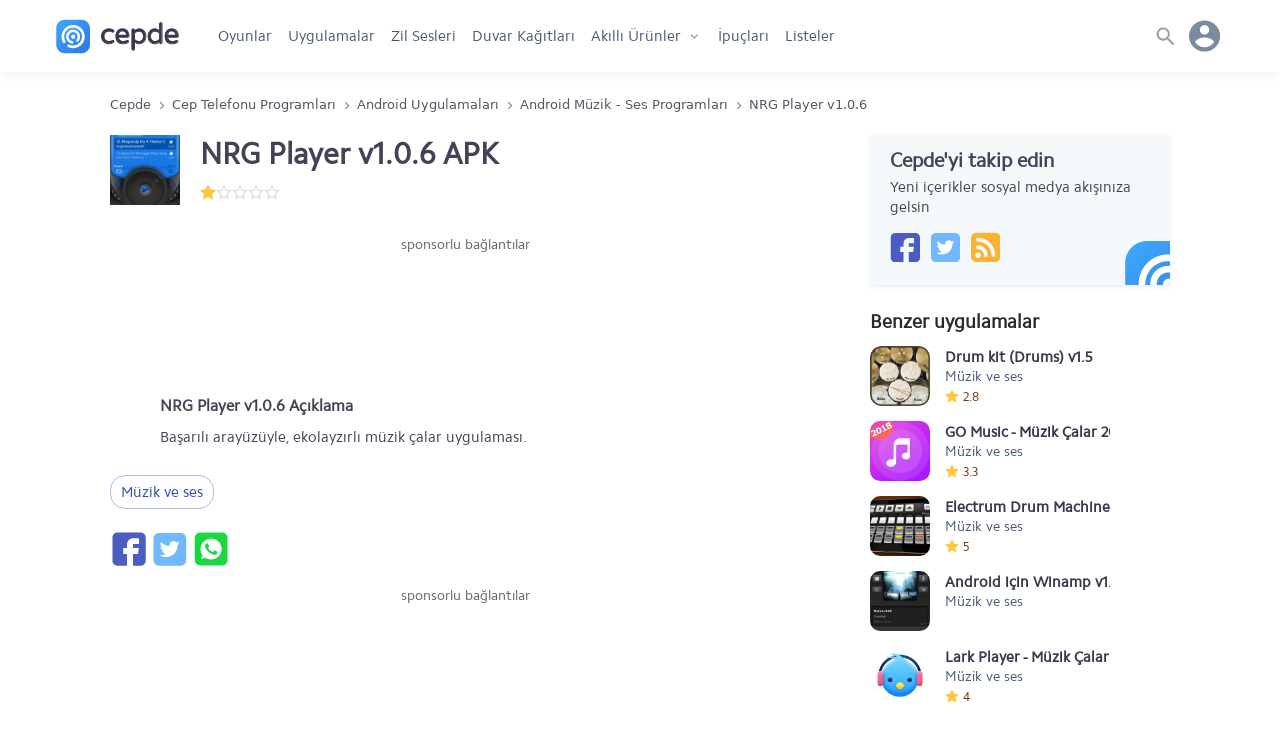

--- FILE ---
content_type: text/html; charset=UTF-8
request_url: https://www.cepde.net/android-muzik-ses-programlari/nrg-player-v1-0-6.html
body_size: 15307
content:
<!doctype html>
<html lang="tr">
<head prefix="og: http://ogp.me/ns#">
<meta charset="UTF-8">
<meta name="viewport" content="width=device-width, initial-scale=1.0"> 
<title>NRG Player v1.0.6 APK indir, Android uygulaması indir</title>
<meta name="description" content="NRG Player v1.0.6 APK, NRG Player v1.0.6 NRG Player v1.0.6 indir, Başarılı arayüzüyle, ekolayzırlı müzik çalar uygulaması." />
<meta name="robots" content="index, max-snippet:-1, max-video-preview:-1, max-image-preview:large" />
<meta name="twitter:site" content="@cepdenet" />
<meta name="google-site-verification" content="mH3Tmw1wDyKTvH8ptT4uJmOUbpmwIoGeQY2PpyjE1YI" />
<meta property="og:type" content="website" />
<meta property="og:site_name" content="Cepde - Mobil Teknoloji Portalı" />
<meta property="og:title" content="NRG Player v1.0.6 APK indir, Android uygulaması indir" />
<meta property="fb:app_id" content="186257104775003" />
<meta property="og:description" content="Başarılı arayüzüyle, ekolayzırlı müzik çalar uygulaması." />
<meta property="og:locale" content="tr_TR" />
<meta property="og:image" content="https://www.cepde.net/sabit/icerik/resimler/2017/nrg-player-v1-0-6.jpg" /><meta property="og:image:width" content="300" /><meta property="og:image:height" content="300" /><meta property="og:image:alt" content="NRG Player v1.0.6 APK indir, Android uygulaması indir" /><meta name="twitter:card" content="summary" />
<meta name="twitter:title" content="NRG Player v1.0.6 APK indir, Android uygulaması indir" />
<meta name="twitter:description" content="Başarılı arayüzüyle, ekolayzırlı müzik çalar uygulaması." />
<meta name="twitter:site" content="@cepdenet" />
<meta name="twitter:image" content="https://www.cepde.net/sabit/icerik/resimler/2017/nrg-player-v1-0-6.jpg" /><link rel="preload" href="//cepdecdn.becdn.net/sabit/svg/sprite.svg" as="image" />
<link rel="dns-prefetch" href="//googleads.g.doubleclick.net">
<link rel="dns-prefetch" href="//pagead2.googlesyndication.com">
<link rel="dns-prefetch" href="//www.googletagservices.com">
<link rel="dns-prefetch" href="//tpc.googlesyndication.com">
<link rel="dns-prefetch" href="//cepdecdn.becdn.net">
<link rel="dns-prefetch" href="//www.gstatic.com">
<link rel="dns-prefetch" href="//www.googletagmanager.com">
<link rel="dns-prefetch" href="//adservice.google.com">
<script src="//www.cepde.net/gorunum/cepde/src/genel.js"></script>
<script type="application/ld+json">{"@context": "http://schema.org","@type": "Organization","url": "https://www.cepde.net","logo": "https://www.cepde.net/gorunum/cepde/resim/cepde-logo-png.png","sameAs": ["https://plus.google.com/+cepdenet","https://www.facebook.com/cepdenet","https://www.twitter.com/cepdenet"]}</script>
<meta property="og:url" content="https://www.cepde.net/android-muzik-ses-programlari/nrg-player-v1-0-6.html" />
<link rel="search" type="application/opensearchdescription+xml" href="https://www.cepde.net/opensearch.xml?locale=tr_TR" title="Cepde">
<link rel="canonical" href="https://www.cepde.net/android-muzik-ses-programlari/nrg-player-v1-0-6.html" /><link rel="shortcut icon" type="image/x-icon" href="https://cepdecdn.becdn.net/sabit/stil/resim/favicon/favicon.ico" />
<link rel="apple-touch-icon" sizes="60x60" href="https://www.cepde.net/sabit/stil/resim/favicon/apple-touch-icon-60x60.png">
<link rel="apple-touch-icon" sizes="76x76" href="https://www.cepde.net/sabit/stil/resim/favicon/apple-touch-icon-76x76.png">
<link rel="apple-touch-icon" sizes="120x120" href="https://www.cepde.net/sabit/stil/resim/favicon/apple-touch-icon-120x120.png">
<link rel="apple-touch-icon" sizes="152x152" href="https://www.cepde.net/sabit/stil/resim/favicon/apple-touch-icon-152x152.png">
<link rel="icon" type="image/png" sizes="32x32" href="https://www.cepde.net/sabit/stil/resim/favicon/favicon-96x96.png">
<link rel="manifest" href="https://www.cepde.net/sabit/stil/resim/favicon/manifest.json">
<link rel="mask-icon" href="https://www.cepde.net/sabit/stil/resim/favicon/safari-pinned-tab.svg" color="#4082e7">
<meta name="theme-color" content="#ffffff">
<link type="text/css" rel="stylesheet" href="https://www.cepde.net/gorunum/cepde/stilv4.css" />
<style>a {text-decoration:none;}.karsilastirilacaklar{display:none;} #beytulnet img {cursor:pointer;}.app-content{display:flex;flex-direction:column;width:100%;height:auto}.side_title{height:auto!important;}@media (max-width:480px){.user_menu{display:none}.app-info{margin-bottom:15px!important}.app-info h1{font-size:20px!important;line-height:22px!important}.app-info .app-rating a{display:none}.comment .avatar{width:30px!important;max-width:30px!important;min-width:30px;height:30px!important;background-size: 230px 330px!important; background-position: 1px -93px!important;}}.melody{float:left;width:98%;height:150px;padding:60px 50px;margin-bottom:25px;position:relative;z-index:2}.melody:before{content:'';width:100%;height:100%;display:block;position:absolute;left:0;top:0;z-index:30;background:url(https://www.cepde.net/gorunum/cepde/resim/melodi4.png) no-repeat;-webkit-background-size:contain;-moz-background-size:contain;-o-background-size:contain;background-size:contain;background-position:center center;opacity:.4}.melody .audiojs .play-pause{position:relative;z-index:31}.app-name{display:flex;flex-direction:column;flex:2;height:auto}.app-info{width:100%;height:auto;margin-bottom:30px;box-shadow:none;padding:0;line-height:inherit;display:flex;flex-direction:row;align-items:center}.app-info figure{height:70px;margin-right:20px}.app-info figure img{width:70px;height:70px}/*.app-info .app-rating{float:left;width:auto;height:20px}*/.app-info .app-rating img{float:left;width:16px;height:16px;margin-top:3px;margin-right:0}.app-info .ratings{float: left; width: 100%; display: flex; flex-direction: row; flex: auto;}.app-info .ratings span {font-weight:bold;color:#585690;margin:0 0 0 15px;line-height:20px;}.description{float:left;width:100%;height:auto;padding:0 50px;margin-bottom:25px}.description h2{font-size:16px!important;;margin-bottom:5px!important;;}.description a{color:#496de4}.description ul{padding:10px 10px 10px 15px}.description ul li {padding-left:25px;}.description ul li:before{content:"• ";color:#eef0f3;margin-right:13px;margin-left:-25px;}.description strong{font-weight:bold}.wallpaper{float:left;width:100%;padding:0 20px;text-align:center;align-items:center}.wallpaper img{width:auto;max-width:100%;height:auto;max-height:375px}.wallpaper-info{text-align:center;width:100%;margin:25px 0;font-size:16px;color:#62779D;line-height:27px;padding:0 20px}.app-content h2,.app-content h3,.comments h3,.app-details h4{float:left;width:100%;font-size:19px;margin-bottom:15px}.hashtag{display:flex;float:left;width:100%;height:auto;color:#767676;margin-bottom:15px;flex-wrap:wrap;}.hashtag a {color:#2c4ab1;border:1px solid #adb9e3;border-radius:15px; padding:3px 10px;margin:0 8px 8px 0;}.old-versions{display:flex;flex-direction:column;width:100%;margin-top:10px;}.old-versions span{float:left;font-size:14px;color:#4f4f67;line-height:23px}.old-versions ul{float:left;list-style:none;max-height:350px;overflow-y:auto;overflow-x:hidden;}.old-versions ul::-webkit-scrollbar-track{background-color:#f1f1f1}.old-versions ul::-webkit-scrollbar{width:5px;background-color:#f1f1f1}.old-versions ul::-webkit-scrollbar-thumb{background-color:#e1e1e1}.old-versions ul li{float:left;height:auto;width:calc(100% + 5px);margin:4px 0 4px 0;}.old-versions ul li span.versiyonne{float:left;color:inherit;font-size:inherit;max-width:100%;width:300px;min-width:200px;padding-right:30px;cursor:pointer;}.old-versions ul li strong{font-size:16px;color:#37375d;font-weight:700}.old-versions h5{font-size:16px;font-weight:700;margin-bottom:5px}.whatsnew{padding-top:15px!important;border-top:1px solid #c9d4e6;margin-bottom:18px}.whatsnew h3{font-size:17px}.pros-and-cons{padding-top:20px!important;border-top:1px solid #c9d4e6;margin-bottom:20px;display:-ms-flexbox;display:flex;-ms-flex:0 1 auto;flex:0 1 auto;-ms-flex-direction:row;flex-direction:row;-ms-flex-wrap:wrap;flex-wrap:wrap}.pros-and-cons .pros,.pros-and-cons .cons{max-width:50%;flex-basis:50%;-ms-flex-preferred-size:50%}.pros-and-cons .pros span,.pros-and-cons .cons span{display:inline-block;margin:0 0 5px;padding-left:40px;position:relative;font-size:17px;font-weight:700}.pros-and-cons .pros span:before{content:'+';background:#d6facf;width:24px;height:24px;line-height:22px;display:block;position:absolute;left:0;text-align:center;font-weight:700;border-radius:20px;color:#22860e}.pros-and-cons .pros p:before{content:"• ";color:#bdefb3;margin-right:22px}.pros-and-cons .cons span:before{content:'-';background:#ff736e;width:24px;line-height:20px;height:24px;font-size:30px;display:block;position:absolute;left:0;text-align:center;font-weight:700;border-radius:20px;color:#860e0e}.pros-and-cons .pros p,.pros-and-cons .cons p{float:left;width:100%;height:auto;line-height:27px;padding-left:8px}.pros-and-cons .cons p:before{content:"• ";color:#ff736e;margin-right:22px}.app-tips{padding-top:20px!important;border-top:1px solid #c9d4e6;margin-bottom:20px;display:-ms-flexbox;display:flex;-ms-flex:0 1 auto;flex:0 1 auto;-ms-flex-direction:row;flex-direction:row;-ms-flex-wrap:wrap;flex-wrap:wrap}.app-tips h3{font-size:18px}.app-tips h3 a,.app-tips .tip a{    display:flex;flex-direction:column;color:inherit;font-size:inherit;color:#15161b;}.app-tips .tip{max-width:100%;flex-basis:100%;-ms-flex-preferred-size:50%;padding:0 15px 0 0px;margin-bottom:10px}.app-tips .tip p{width:100%;height:auto;margin-top:5px;color:#55595f;font-size:95%;line-height:22px;}.comments,.comments form{display:flex;width:100%;max-width:700px;height:auto;flex-direction:column;margin-bottom:25px;float:left;}.comments form{margin-bottom:30px}.degerlendirmeler {width: 100%; height: auto; display: flex; flex-direction:column; flex-wrap: wrap; border-bottom: 1px solid #dbdbef; padding-bottom: 20px; margin: 10px 0 20px; align-content: center; justify-content: center;}.puanlar {width: 100%;display:flex;flex-direction:row;flex-wrap:wrap;align-content:center;justify-content:center;}.puanlar p {width:auto!important;font-size: 40px; height:32px;line-height:32px;font-weight:bold;margin:0 16px 0 0!important;color:#444468;}.puan-verenler {display:flex; font-size: 14px; width: 100%; margin-top: 8px; justify-content: center; align-content: center;}.puanlar .app-rating{width:100px!important;height:32px!important;background-position:0 5px;background-size:20px;}.puanlar span.rated{height:32px!important;background-position:0px 5px;background-size:20px;}.comment{width:100%;height:auto;display:flex;flex-direction:row;flex-wrap:wrap;padding-bottom:13px;border-bottom:1px solid #f5f5f5;margin-bottom:13px}.comment:last-child{border-bottom:none!important;}.comment a{color:inherit}.comment .avatar{flex:1;width:50px;max-width:50px;height:50px;flex:1;background: url(https://cepdecdn.becdn.net/sabit/svg/sprite.svg) no-repeat;background-size:480px 512px;background-position:-32px -130px;}.comment .avatar img{display:inline-block;width:100%;height:100%}.comment .comment-body{max-width:88%;height:auto;flex:0 0 auto;padding-left:15px}.comment .comment-header{width:100%;height:auto}.comment .comment-header strong{color:#6b7786;font-size:20px;float:left;height:20px;line-height:20px;padding:0 7px}.comment .comment-header span.whois{float:left;width:auto;font-size:15px;color:#2a2e34;font-weight:700;height:20px;line-height:20px;margin-right:10px}.comment .comment-header span.comment-date,.comment .comment-header span.which-version{font-size:13px;line-height:20px;color:#6b7786;float:left;height:20px;line-height:22px}.comment .comment-content{float:left;width:100%;height:auto;color:#131a23;padding:10px 0;word-wrap: break-word;}.comment .comment-action{float:left;width:100%;height:auto;line-height:19px;color:#6b7786}.comment .comment-action span{float:left;width:auto;text-transform:uppercase;font-size:13px}.comment .comment-action a{margin-right:10px}.comment .comment-action i{font-size:12px}.commtext{width:100%;min-height:100px;max-height:500px;border:1px solid #f1f1f1;padding:15px;font-size:15px}.comments p{width:100%;margin-bottom:10px}.vote{display:flex;line-height:26px;margin-bottom:10px;flex-wrap:wrap}.vote img{margin-top:3px}.vote span{float:left;margin-right:10px}.begenlink .begendi,.begenlink .begenmedi{color:#496de4;font-weight:700}.reply{float:left;margin-left:10px;margin-right:0!important}.reply-comment{display:block;flex:0;min-width:100%;height:auto;padding:30px 0 0 30px;-margin-bottom:13px}.reply-comment .avatar{float:left;flex:unset!important}.reply-comment .avatar img{display:inline-block;width:100%;height:100%}.reply-comment .comment-body{float:left;max-width:86%;height:auto;flex:unset;padding-left:15px}.reply-comment .comment-header{float:left;width:100%;height:auto}.reply-comment .comment-header strong{color:#6b7786;font-size:20px;float:left;height:20px;line-height:20px;padding:0 7px}.reply-comment .comment-header span.whois{float:left;width:auto;font-size:15px;color:#2a2e34;font-weight:700;height:20px;line-height:20px;margin-right:10px}.reply-comment .comment-header span.comment-date,.reply-comment .comment-header span.which-version{font-size:13px;line-height:20px;color:#6b7786;float:left;height:20px;line-height:22px}.reply-comment .comment-content{float:left;width:100%;height:auto;color:#131a23;padding:10px 0}.reply-comment .comment-action{float:left;width:100%;height:auto;line-height:19px;color:#6b7786}.yorumalinti{display:flex;flex-direction:column;background:#f5f5f5;padding:10px 20px;border-radius:4px;max-width:600px;width:100%;margin-bottom:15px;word-wrap:break-word;}.yorumalinti a{font-size:14px;color:#82838c;width:100%;float:left;text-align:right;}.yorumalinti span{height:20px;line-height:20px;margin-bottom:5px;font-size:inherit;font-weight:700;}.screenshots{float:left;width:100%;height:180px;max-height:180px;margin-bottom:20px;padding-top:10px!important;text-align:center;overflow:auto!important;overflow-x:scroll;overflow-y:hidden!important;white-space:nowrap}.screenshots a{display:inline-block;width:auto;height:auto;max-height:150px;margin-right:15px;margin-bottom:15px}.screenshots a:last-child{margin-right:0}.screenshots .video{float:left;width:240px;height:150px;margin-right:15px}.screenshots img{display:inline;width:auto;height:auto;max-height:150px}.screenshots::-webkit-scrollbar-track{background-color:#e9e9e9}.screenshots::-webkit-scrollbar{height:10px;background-color:#e9e9e9}.screenshots::-webkit-scrollbar-thumb{background-color:#c1c1c1}.youtube-cepde{position:relative;padding-bottom:56.23%;height:100%;overflow:hidden;max-width:100%;background:#000}.youtube-cepde iframe{position:absolute;top:0;left:0;width:100%;height:100%;z-index:100;background:transparent}.youtube-cepde img{bottom:0;display:block;left:0;margin:auto;max-width:240px;width:100%;max-height:180px;position:absolute;right:0;top:0;border:none;cursor:pointer;-webkit-transition:.4s all;-moz-transition:.4s all;transition:.4s all}.youtube-cepde img:hover{-webkit-filter:brightness(75%)}.youtube-cepde .play{height:36px;width:48px;left:41%;top:40%;position:absolute;background:url(https://cepdecdn.becdn.net/sabit/svg/sprite.svg) no-repeat;background-size:500px 386px;background-position:-355px -345px;cursor:pointer}.variations h6{font-family: Rajdhani,sans-serif;color:#495876;font-weight:normal;margin-bottom: 5px;letter-spacing:1px;}.variations {display:flex;flex-direction:row;flex-wrap:nowrap;width:100%;max-width:1060px;margin:0 auto 20px auto;height:71px;overflow:auto!important; overflow-x: scroll; overflow-y: hidden!important; white-space: nowrap;color:#8c8c97;font-size:13px;}.variations::-webkit-scrollbar {display:none;}.variations a {display:flex;flex-direction:row;color:#3a374c;font-size:15px;max-width:100%;width:auto;min-width:200px;cursor:pointer;font-weight:bold;}.variations span {display:inline;}.variations li {list-style:none;display:flex;flex-direction:column;margin-right:15px;width:210px;color:#575769;}.variations li img {margin-right:14px;}.variations strong {width:156px;overflow:hidden;line-height:40px;font-size:15px;}.app-details{display:flex;flex-direction:row;flex-wrap:wrap;width:100%;height:auto;margin-bottom:15px;padding:0 15px;}.app-details a{color:inherit}.app-details p{float:left;height:auto;padding-right:15px;margin:0 0 10px}.app-details .pr20{padding-right:20px}.app-details p span.specdet,.app-details p span.specname{float:left;width:100%;height:auto;max-height:43px;line-height:23px;overflow:hidden;word-wrap:break-word;}.app-details p span.specdet:hover,.app-details p span.specname{overflow:inherit}.app-details p span.specname,.app-details p span.specname{font-size:12px;color:#525a63;line-height:23px;text-transform:uppercase;letter-spacing: -0.06px;}.checkcookie{background:#fff0f0;color:#820f0f;padding:8px 20px 11px;margin-bottom:15px;line-height:21px;}.checkcookie strong {float:left;width:100%;font-weight:bold;margin-bottom:3px;}.checkcookie a {font-weight:bold;color:inherit;}.download-buttons{display: flex;justify-content: center; flex-wrap: wrap;width:100%;height:auto;line-height:60px;letter-spacing:.45px;font-weight:800;font-size:18px;}.download-buttons a{width:100%;height:100%;line-height:40px;color:#fff;display:flex;flex-direction:row}.download-buttons .oncepde2{width:47%;max-width:300px;min-width:250px;height:62px;background:#7795f8;box-shadow:0 4px 6px rgba(50,50,93,.11),0 1px 3px rgba(0,0,0,.08);border-radius:3px;display:flex;flex-direction:row;margin:10px 1.5% 20px;}.download-buttons .oncepde2 a{padding:0 15px}.download-buttons .oncepde2 a::before{content:'';width:28px;height:24px;background:url(https://cepdecdn.becdn.net/sabit/svg/sprite.svg) no-repeat;background-size:320px 270px;background-position:-176px -127px;margin-top:16px}.download-buttons .oncepde2 span{color:#fff;flex:0 0 calc(100% - 39px);width:60%;width:-webkit-calc(100% - 39px);width:-moz-calc(100% - 39px);margin-left:5px}.download-buttons .oncepde2 span span.text{display:flex;width:100%;height:35px;line-height:40px;border-bottom:1px solid #6483e8}.download-buttons .oncepde2 span span strong{font-size:12px;margin-left:7px;line-height:42px;color:#000823}.download-buttons .oncepde2 span span.safe{display:flex;width:100%;font-size:12px;height:20px;color:#d0dafd;font-family:tahoma;font-weight:400;line-height:20px;border-bottom:none}.oncepde2:hover,.fromgoogleplay:hover{transform:translateY(-1px);box-shadow:0 7px 14px rgba(50,50,93,.1),0 3px 6px rgba(0,0,0,.08)}.download-buttons .fromgoogleplay{width:47%;max-width:300px;min-width:250px;height:62px;background-color:#fff;box-shadow:0 4px 6px rgba(50,50,93,.08),0 1px 3px rgba(0,0,0,.05);border-radius:3px;border:1px solid #f9f9f9;margin: 10px 1.5% 20px;}.download-buttons .fromgoogleplay i{width:24px;height:60px;color:#fff;font-size:22px;line-height:60px;flex:1;margin-right:15px}.download-buttons .fromgoogleplay a{color:#5b596f;padding:0 15px}.download-buttons .fromgoogleplay a::before {content:'';width:28px;height:24px; background:url(https://cepdecdn.becdn.net/sabit/svg/sprite.svg) no-repeat;background-size:314px 278px;background-position:-128px -132px;margin-top:16px;}.download-buttons .fromgoogleplay span{flex:0 0 calc(100% - 39px);width:60%;width:-webkit-calc(100% - 39px);width:-moz-calc(100% - 39px);margin-left:5px;}.download-buttons .fromgoogleplay span span.text{display:flex;width:100%;height:35px;line-height:40px}.download-buttons .fromgoogleplay span span.safe{display:flex;width:100%;font-size:12px;height:20px;color:#8a8fa2;font-family:tahoma;font-weight:400;line-height:20px}.download-buttons .early-access{width:47%;max-width:300px;min-width:250px;height:62px;display:flex;flex-direction:row;margin:10px 1.5% 20px;padding:0 12px;}.download-buttons .early-access svg{width:26px;height:42px;stroke-width:1.7px;margin-right:4px;margin-top:4px;color:#8494a9;fill:rgba(27, 46, 75, 0.06);}.download-buttons .early-access span{color:#8494a9;flex:0 0 calc(100% - 39px);width:60%;width:-webkit-calc(100% - 39px);width:-moz-calc(100% - 39px);margin-left:5px}.download-buttons .early-access span span.text{display:flex;width:100%;height:38px;line-height:42px;}.download-buttons .early-access span span.safe{display:flex;width:100%;font-size:11px;height:20px;color:#929dad;font-family:tahoma;font-weight:400;line-height:20px;border-bottom:none}/*.secure_detail{width:100%;height:24px;line-height:24px;color:#6e6c7d;padding-left:15px;display:flex;flex-direction:row;cursor:pointer;}.secure_detail svg{margin-right:10px;}*/.secure_box {display:flex;flex-direction:column;width:100%;font-size:14px;line-height:20px;box-shadow:0 0 0 1px rgb(30 50 166 / 7%);color:#454c5e;padding:10px;border-radius:4px;margin-bottom:5px;}.secure_box p{display:flex;flex-direction:column;width:100%!important;margin-bottom:5px;line-height:20px;word-wrap:break-word;margin:10px 0 0 0;}.secure_box strong{width:100%;font-weight:bold;line-height:20px;margin-bottom:2px;}.secure_box p span {width:100%;height:auto;line-height:20px;}.secure_title {display:block; width:100%;color:#4b586e;font-weight:bold;font-size:12px;margin-bottom: 2px;}.versiyonne{position:relative;}.versiyon_detay{float:left;max-width:100%;font-size:14px!important;display:inline-flex;flex-direction:column;width:calc(100% - 27px);height:auto;margin:10px 0 10px 15px;color:#435672;background:#f8fbff;border:1px solid #f3f6f9;border-radius:3px;box-shadow:0px 4px 6px rgba(155, 155, 188, 0.11), 0 1px 3px rgba(120, 121, 126, 0.07);padding:10px 10px 13px 10px;}.versiyon_detay p{width:100%!important;float:left;height:20px;line-height:20px;margin-bottom:5px;}.versiyon_detay span {font-weight:bold;line-height:20px;margin-right:5px;}.versiyon_detay a.kucuk_indir{font-weight:bold;justify-content:center;width:100px!important;max-width: 100px;min-width:100px;height:30px;line-height:30px;background:#7795f8;color:#fff!important;padding:0;box-shadow: 0 4px 6px rgba(50,50,93,.11), 0 1px 3px rgba(0,0,0,.08);border-radius: 3px;display: flex;flex-direction: row;margin:0;}.versiyon_notlari{background:#fff;border:1px solid #f3f6f9;     font-size:13px;padding:7px 10px;border-radius:3px;line-height:20px;}.hide{float:right!important;font-size:13px!important;color:#acb7c7!important;width:auto;height:auto;cursor:pointer;font-weight:normal!important} span.hide{line-height:30px!important;} .output_version{display:flex;flex-direction:row;max-width:300px;justify-content:space-between;margin:10px 0 0 0;}.versiyonne:after{display: block; position: absolute; right:12px; top:31%; content: ''; background: url(https://cepdecdn.becdn.net/sabit/svg/sprite.svg) no-repeat; background-size: 240px 341px; background-position:-66px -140px; width: 14px; height: 11px; transition: all .2s ease;}.versiyonne.acik_box:after{transform: rotate(180deg)!important;}.advertisement{float:left;width:100%;height:310px;margin:0 0 20px;text-align:center}.advertisement .sponsors{float:left;width:100%;height:20px;line-height:20px;margin-bottom:10px;font-size:14px;color:#656565}.advertisement img{display:inline-block;width:336px;height:280px}.advertisement.mobileads {height:138px;}#ylink{text-align:center;}.tamambilgi{height:auto;line-height:24px;padding-left:30px;position:relative; margin-bottom:20px;}.tamambilgi::before{content:'';width:20px;height:24px;background: url(https://cepdecdn.becdn.net/sabit/svg/sprite.svg) no-repeat;background-size:368px 420px;background-position:-141px -164px;position:absolute;left:0;}.sorunvar{margin-bottom:20px;background:#ea6060;padding:6px 14px;color:white;border-radius:3px;}@media only screen and (max-width:959px){.mobiled{display:flex;}.desktop{display:none}.screenshots{background:#f1f1f1;background-color:#fafafa;-webkit-box-shadow:inset 0 0 15px #efefef;-moz-box-shadow:inset 0 0 15px #efefef;box-shadow:inset 0 0 15px #efefef}}@media only screen and (min-width:960px){.mobiled{display:none}.desktop{display:flex;}}@media only screen and (max-width: 640px){.ratings{width:100%;display:flex;flex-direction:column!important;}.ratings span{margin:3px 0 0 0!important;height:auto!important;}.ratings span.rated-result{margin:0!important;height:22px!important;}.app-name h1{margin-bottom:4px;}.app-rating{width:auto!important;}.app-details p{width:50%;}.advertisement.mobileads {min-height:355px!important;height:355px!important;max-height:355px!important;}}@media only screen and (min-width: 641px){.app-details p{width:25%;}}@media only screen and (min-width: 481px){/*.download-buttons{width:47%;margin:10px 1.5% 20px;}*/} .acilirmenu.menuacik,body.menuacik, body.searchbar_open {height:100vh!important;}
.follow-us{width:100%;max-width:300px;height:auto;background:#F6F9FC;box-shadow:0 4px 6px rgba(155, 169, 220, 0.11), 0 1px 3px rgba(155, 169, 220, 0.11);border-radius:3px;display:flex;flex-direction:column;margin:0 auto 20px;padding:15px 20px 23px 20px;position:relative;overflow:hidden}.follow-us .svg_rozet{position:absolute;background:url(https://cepdecdn.becdn.net/sabit/svg/sprite.svg) no-repeat;background-size:340px 340px; background-position:-36px -194px;width:30%;height:54px;right:-14%;bottom:0;}.follow-us span{float:left;width:100%;line-height:20px;font-family:Cphregular,sans-serif;font-weight:400}.follow-us span.do{height:20px;font-size:20px;font-weight:700;margin-bottom:7px}.follow-us .cepde-social{width:100%;height:30px;margin-top:15px;display:flex;flex-direction:row}.follow-us .social-icons{width:30px;height:30px;margin-right:10px;}.follow-us .cepde-social a {background:url(https://cepdecdn.becdn.net/sabit/svg/sprite.svg) no-repeat; background-size: 324px 308px;}.follow-us .cepde-social a.facebook{background-position:-42px -274px;}.follow-us .cepde-social a.twitter{background-position:-76px -274px;}.follow-us .cepde-social a.instagram{background-position:-110px -274px;}.follow-us .cepde-social a.rss{background-position:-144px -274px;}
.popular-compares {/*width:30%;min-width:300px;*/margin-right:3%;margin-bottom:26px;background:#fff;box-shadow:0px 4px 6px rgba(50,50,93,.11), 0 1px 3px rgba(0,0,0,.08);border:1px solid rgba(50, 50, 93, 0.07);border-radius:4px;display:flex;flex-direction:column;position:relative;text-align:center;}.popular-compares a {color:inherit;}.popular-compares .images {height:125px;margin-top:10px;display:flex;flex-direction:row;}.popular-compares .images .vs {color:#757579;width:1px;display:flex;align-items:center;justify-content:center;font-family:Rajdhani,arial,sans-serif;font-size:20px;}.popular-compares .images img {display:inline;width:auto;height:110px;position:relative;margin:0 auto;}.popular-compares.two .i1,.popular-compares.two .i2,.popular-compares.two .i3 {width:50%;text-align:center;}.popular-compares.trio .i1,.popular-compares.trio .i2,.popular-compares.trio .i3 {width:33.3%;text-align:center;}.popular-compares .names {height:60px;display:flex;flex-direction:row;align-items:center;color:inherit;background:#f6f9fc;line-height:20px;}.popular-compares.two .names span {width:50%;padding:0 10px;}.popular-compares.trio .names span {width:33.3%;height:60px;padding:0 5px;display:flex;text-align:center;justify-content:center;line-height:20px;align-items:center;}.searchbutton{width:auto!important;float: right;position:absolute;z-index:5;content:'';right:9px;border-radius:50px;top:7px;}.searchbutton button {width:36px;height:36px;background-color:#dee3e8!important;background: url(https://cepdecdn.becdn.net/sabit/svg/sprite.svg) no-repeat; background-size:300px 400px; background-position:3px -189px;float:right;content:'';display:inline-block;border:none;padding:0!important;border-radius:50px;cursor:pointer;}@media only screen and (min-width: 1001px) {nav.anamenu ul li.gotohome{display:none;}}.howtoinstall{background:#f1f1f1;padding:10px 15px 13px 15px; font-size:14px;margin-bottom:20px;border-radius:5px;line-height:24px;}.howtoinstall h3,.howtoinstall h4{font-size:15px;margin:0 0 5px 0;}.howtoinstall a {color:#4e68bd;font-weight:bold;}.srcsiz.lazyload,.srcsiz.lazyloading {opacity: 0;}.srcsiz.lazyloaded {opacity: 1;transition: opacity 300ms;}
.ekim29{width: 100%;display: block;height: 47px;background: url(https://www.cepde.net/sabit/stil/resim/ozel/29-ekim-yuzuncu-yilll.webp) no-repeat;background-position: 103%;background-size: auto 47px;}.nisan23{width: 100%;display: block;height: 47px;background: url(https://cepdecdn.becdn.net/sabit/stil/resim/ozel/23nisan.jpg) no-repeat;background-position: 17%;background-size: auto 47px;}.mayis19{width: 100%;display: block;height: 47px;background: url(https://cepdecdn.becdn.net/sabit/stil/resim/ozel/19mayis.png) no-repeat;background-position: 50%;background-size: auto 47px;}@media only screen and (max-width: 479px) {.ekim29{height:34px;background-position: 22%;background-size: auto 34px;}.nisan23{height:40px;background-position: 15%;background-size: auto 40px;}.mayis19{height:46px;background-position:38%;background-size: auto 46px;}}.kasim10{width: 100%;display: block;height: 47px;background: url(https://cepdecdn.becdn.net/sabit/stil/resim/ozel/10-kasim-izindeyiz.png) no-repeat;background-position: 25%;background-size: auto 47px;}.app-rating{display:flex;height:20px!important;line-height:30px;align-items:center; font-size:14px;font-weight: 500;color:#773b0c;}header.globalnav{box-shadow:0 5px 10px -2px rgba(0,0,0,0.05)!important;}
span.app-rated{display:inline-block;width:18px;height:22px!important;background-size:14px;background-image: url("data:image/svg+xml,%3Csvg xmlns='http://www.w3.org/2000/svg' width='16' height='16' viewBox='0 0 16 16' fill='%23FDC83F'%3E%3Cpath d='M8,0.4l2.4,5L16,6.2l-4,3.9l1,5.5L8,13l-4.9,2.6l1-5.5L0,6.2l5.6-0.8L8,0.4z'/%3E%3C/svg%3E%0A");background-repeat:no-repeat;background-position:0 3px;margin:0!important;}
.app-rating-result{width:80px!important;height:22px!important;background-image: url("data:image/svg+xml,%3Csvg xmlns='http://www.w3.org/2000/svg' width='16' height='16' viewBox='0 0 24 24' style='fill: %23e0dfdd;'%3E%3Cpath d='M12 5.173l2.335 4.817 5.305.732-3.861 3.71.942 5.27-4.721-2.524-4.721 2.525.942-5.27-3.861-3.71 5.305-.733 2.335-4.817zm0-4.586l-3.668 7.568-8.332 1.151 6.064 5.828-1.48 8.279 7.416-3.967 7.416 3.966-1.48-8.279 6.064-5.827-8.332-1.15-3.668-7.569z'/%3E%3C/svg%3E");background-repeat:repeat-x;background-position:0 2px;}
.rated-result{display:inline-block;height:22px!important;background-image: url("data:image/svg+xml,%3Csvg xmlns='http://www.w3.org/2000/svg' width='16' height='16' viewBox='0 0 16 16' fill='%23FDC83F'%3E%3Cpath d='M8,0.4l2.4,5L16,6.2l-4,3.9l1,5.5L8,13l-4.9,2.6l1-5.5L0,6.2l5.6-0.8L8,0.4z'/%3E%3C/svg%3E%0A");background-repeat:repeat-x;background-position:0 2px;margin:0!important;}
@media only screen and (max-width: 479px) {.kasim10{height:34px;background-position: 27%;background-size: auto 34px;}} section.new_tips a,section.new_reviews a {overflow:hidden;}.wallpaper_preview img {float:left;min-height:100%;margin-left:-12%;}.wallpaper_preview {overflow:hidden;}
.device-cart{display: flex; flex-direction: row; width: 100%; max-width: 300px; height: 80px;margin-bottom:25px;}.device-cart a {display:flex;width:100%;color:inherit;}.device-thumb {flex:0 0 60px; -webkit-flex:0 0 60px; max-width: 80px;margin-right: 13px;}.device-thumb img {width: auto; max-width: 80px; height: auto; max-height: 80px; display: inline;}.device-info {flex:2;min-width:125px;display: flex; flex-direction: column;justify-content:center;}.device-info h4{font-size: 15px; height: 25px; line-height: 25px; font-family: Cphregular,arial,sans-serif; margin-bottom: 10px;}.device-info span {height: 20px; line-height: 20px; font-family: Cphregular,arial,sans-serif; margin-bottom: 5px; font-size: 13px; color: #6b7c93;}.appcard {width: 100%; max-width: 300px; height: auto; box-shadow: 0 4px 6px rgba(50,50,93,.11), 0 1px 3px rgba(0,0,0,.08); border-radius: 3px; display: flex; flex-direction: column; margin: 0 auto 20px; padding: 15px 20px 23px 20px;}.appcard a {width:100%;height:100%; display:flex;flex-direction:column;}
.appcard.red {background:#FF4B55;color:#fff}.red a {color:#fff}
.appcard .card-title{display:flex;flex-direction:row;min-height:32px;height:auto;line-height:35px;font-size: 20px;font-weight: 700;margin-bottom:7px;}
.appcard .card-text {float:left;width:100%;line-height:20px; color:#ffeded;font-family:Cphregular,sans-serif;font-weight:400;}
.popular {width: 240px!important; min-width: 210px; display: flex; flex-direction: row; padding: 0!important; margin-right: 25px!important;}.popular a {width:100%;}.popular-apps {float: left; display: flex; flex-direction: row; min-width: 74px; width: 74px; height: 120px; margin: 0px 14px 0 0; overflow: hidden;}.popular-apps a {display: flex; color: inherit; flex-direction: column; width: 100%;}.popular-apps .namecat {display: flex; flex-direction: column; flex: auto; width: 100%; white-space: nowrap; text-overflow: ellipsis;}.popular-apps p.cat {color: #7b8eb0; font-size: 13px; line-height: 22px; font-weight: 400; float: left; width: 100%; height: auto; text-overflow: ellipsis;}.popular-apps span.name {color: #3a374c; font-size: 14px; width: 100%; display: flex; line-height: 18px; font-weight: normal; white-space: nowrap; text-overflow: ellipsis; overflow: hidden; font-family: Cphregular!important; max-height: 44px; white-space: break-spaces; padding: 7px 0px 0 0;}.popular-apps img {flex: 0 0 50px; -webkit-flex: 0 0 68px; width: 68px; height: 68px; border-radius: 10px;}.popular-apps-box {display: flex; flex-direction: row; width: 100%; height: 70px; overflow-x: auto; overflow-y: hidden!important; white-space: nowrap; padding: 0!important;scrollbar-width:none;}.popular-apps-container {float:left;width:100%;height:auto;margin-bottom:10px;}.popular-apps-box::-webkit-scrollbar-track{background-color:#f6f9fc}.popular-apps-box::-webkit-scrollbar{display:none;}
.slider {display: flex; flex-direction: column; width: 100%!important;overflow-y:hidden;overflow-x:hidden;scroll-behavior: smooth;white-space: nowrap; scrollbar-width: none;-ms-overflow-style: none;}.slider::-webkit-scrollbar {display: none;}.slider .sapps {width: 240px!important; min-width: 210px; display: flex; flex-direction: row; padding: 0!important; margin-right: 25px!important;}
.download-detail .slider { flex-direction:row!important;overflow-x:auto!important;}
@media only screen and (max-width: 959px) { 
.slider {flex-direction:row;overflow-x:auto;margin-bottom:10px;}
}
.bayrak{display: flex; width: 70px; align-items: center;}.deprem{display: flex; width: calc(100% - 70px); height: 100%; color: #fff; font-size: 18px; font-weight: 900; align-items: flex-start; flex-direction: column; justify-content: center;}.deprem span{font-size: 13px; font-weight: normal; height: 18px; line-height: 18px;}.bayrak svg {width:70px;height: 70px;}.st0{fill:#f31111;}.st1{fill:#ffffff;} a.deprem-uygulamalari{display:flex;flex-direction:row; width:100%;height:100px;background:#f31111;margin-bottom: 20px;border-radius: 4px;}
.the-best-racing-card {background-color: #110a23!important; box-shadow: 0 4px 6px rgba(155, 169, 220, 0.11), 0 1px 3px rgba(155, 169, 220, 0.11); border-radius: 3px; display: flex; flex-direction: column; background: url(https://cepdecdn.becdn.net/gorunum/cepde/resim/banner/en-iyi-yaris-oyunlari.webp) no-repeat; background-size: 300px 100px; background-position: center right; width: 100%; height: 100px; margin: 0 auto 20px; padding: 0 20px; justify-content: center;}
.the-best-racing-card span {width: 120px; line-height: 22px; height: auto; font-size: 20px; font-weight: 700; color: white;}
</style>



<script async src="https://www.googletagmanager.com/gtag/js?id=G-QTS4B7206G"></script>
<script>
  window.dataLayer = window.dataLayer || [];
  function gtag(){dataLayer.push(arguments);}
  gtag('js', new Date());
  gtag('config', 'G-QTS4B7206G');
</script>
</head><body><header class="globalnav"><div class="head-wrapper">
<div class="menuyuac"><span></span></div>
<a href="https://www.cepde.net" title="Cepde" class="logo"></a>
<nav class="anamenu acilirmenu fiksle">
<ul>
	<li class="gotohome"><a href="https://www.cepde.net" title="Cepde anasayfa">Anasayfa</a></li>
			<li><a href="https://www.cepde.net/android-oyunlar/" title="Android oyun">Oyunlar</a></li>
	<li><a href="https://www.cepde.net/android-programlari/" title="Android uygulamaları">Uygulamalar</a></li>
	<li><a href="https://www.cepde.net/zil-sesleri/" title="Zil sesleri">Zil Sesleri</a></li>
			<li><a href="https://www.cepde.net/duvar-kagitlari/" title="Duvar kağıtları">Duvar Kağıtları</a></li>
		  	<li class="productmenu"><a href="https://www.cepde.net/urunler/" title="Akıllı Ürünler" class="oki">Akıllı Ürünler</a><ul class="navs">
      <li><a href="https://www.cepde.net/cep-telefonlari/" title="Akıllı telefonları">Akıllı telefonlar</a></li>
      <li><a href="https://www.cepde.net/karsilastir/" title="Telefon karşılaştırma">Karşılaştırma</a></li>
	  <li><a href="https://www.cepde.net/urun-incelemeleri/" title="İncelemeler">İncelemeler</a></li>
	  <li><a href="https://www.cepde.net/akilli-saatler/" title="Akıllı saatler">Akıllı saatler</a></li>
	  <li><a href="https://www.cepde.net/tabletler/" title="Tabletler">Tabletler</a></li>
    </ul></li>
	<li><a href="https://www.cepde.net/ipuclari/" title="İpuçları">İpuçları</a></li>
	<li><a href="https://www.cepde.net/listeler/" title="Android oyun ve uygulama listeleri">Listeler</a></li>
</ul>
</nav>
<div class="usermenu">

<span class="user-avatar"><span class="noavatar"></span></span>
<div class="userlinks"><ul>
<li><a rel="nofollow" href="https://www.cepde.net/giris/" title="Üye girişi yapın" class="login">Giriş yap</a></li>
<li><a href="https://www.cepde.net/kayit/" title="Kayıt ol" class="register">Kayıt ol</a></li>
<li><a href="https://www.cepde.net/ekle/" rel="nofollow" title="İçerik ekle" class="add-content">İçerik ekle</a></li>
 </ul></div>
</div>

<div class="search"><div class="searchTrigger"><span></span></div>
<div class="searchbar">
<div class="searchwrap"><div class="searchform">
    <form action="non-empty" id="ilk-form" method="post" onsubmit="ara('https://www.cepde.net',this.id);return false;">
        <input type="text" id="ara2" class="cleaner" placeholder="Arama kelimenizi yazın" required>
		<span class="searchbutton"><button id="aramayap" name="Text1" type="submit"></button></span>
<div class="where-to">Şurada aranacak: <input type="hidden" value="site" id="ne" />
<div class="search-select">
	<select name="arama" id="arama" >
		<option value="a1">Tüm sitede</option>
		<option value="a2">Oyun/uygulama</option>
		<option value="a3">Duvar kağıdı</option>
		<option value="a4">Cep telefonu</option>
		<option value="a5">Tablet</option>
        <option value="a9">İncelemeler</option>
		<option value="a6">İpucu</option>
		<option value="a7">Liste</option>
		<option value="a8">Geliştirici</option>
	</select>
</div></div></form></div></div>
<div class="quicklinks">
<ul>
<li class="searchpop">Geliştiriciler</li>
<li><a href="https://www.cepde.net/gelistiriciler/gameloft/" title="Gameloft oyunları">Gameloft</a></li>
<li><a href="https://www.cepde.net/gelistiriciler/konami/" title="Konami oyunları">KONAMI</a></li>
<li><a href="https://www.cepde.net/gelistiriciler/riot-games/" title="Riot Games oyunları">Riot Games</a></li>
<li><a href="https://www.cepde.net/gelistiriciler/zuuks-games/" title="Zuuks Games oyunları">Zuuks Games</a></li>
<li><a href="https://www.cepde.net/gelistiriciler/electronic-arts/" title="Electronic Arts oyunları">Electronic Arts</a></li>
<li><a href="https://www.cepde.net/gelistiriciler/google/" title="Google uygulamaları">Google</a></li>
<li><a href="https://www.cepde.net/gelistiriciler/facebook/" title="Facebook uygulamaları">Facebook</a></li>
<li><a href="https://www.cepde.net/gelistiriciler/warner-bros-international-enterprises/" title="Warner Bros oyunları">Warner Bros</a></li>

</ul>
<ul>
<li class="searchpop">Popüler içerikler</li>
<li><a href="https://www.cepde.net/android-macera-oyunlari/minecraft-apk.html" title="Minecraft apk">Minecraft APK</a></li>
<li><a href="https://www.cepde.net/android-spor-oyunlari/football-manager-apk.html" title="Football Manager 2023 APK">FM 2023 APK</a></li>
<li><a href="https://www.cepde.net/android-simulasyon-oyunlari/truck-simulator-ultimate-apk-indir.html" title="Truck Simulator Ultimate APK">Truck Simulator Ultimate APK</a></li>
<li><a href="https://www.cepde.net/android-savas-ve-strateji-oyunlari/league-of-legends-wild-rift-apk.html" title="League of Legends Wild Rift apk">LoL Wild Rift APK</a></li>
<li><a href="https://www.cepde.net/android-simulasyon-oyunlari/farming-simulator-20-apk.html" title="Farming simulator 20 apk">Farming Simulator 20 APK</a></li>
<li><a href="https://www.cepde.net/android-aksiyon-oyunlari/call-of-duty-mobile-apk.html" title="Call of Duty: Mobile apk">Call of Duty Mobile APK</a></li>
<li><a href="https://www.cepde.net/android-aksiyon-oyunlari/pubg-mobile-apk.html" title="Pubg mobile apk">PUBG Mobile APK</a></li>
<li><a href="https://www.cepde.net/android-aksiyon-oyunlari/brawl-stars.html" title="Brawl Stars indir">Brawl Stars APK</a></li>
</ul></div>
</div>
</div>
</div></header>
<div class="split">
 <ul class="breadcrumb" itemscope itemtype="http://schema.org/BreadcrumbList"><li itemprop="itemListElement" itemscope itemtype="http://schema.org/ListItem"><a itemprop="item" href="https://www.cepde.net"><span itemprop="name">Cepde</span></a><meta itemprop="position" content="1" /></li><li itemprop="itemListElement" itemscope itemtype="http://schema.org/ListItem"><a itemprop="item" href="https://www.cepde.net/cep-telefonu-programlari/"><span itemprop="name">Cep Telefonu Programları</span></a> <meta itemprop="position" content="2" /></li><li itemprop="itemListElement" itemscope itemtype="http://schema.org/ListItem"><a itemprop="item" href="https://www.cepde.net/android-programlari/"><span itemprop="name">Android Uygulamaları</span></a> <meta itemprop="position" content="3" /></li><li itemprop="itemListElement" itemscope itemtype="http://schema.org/ListItem"><a itemprop="item" href="https://www.cepde.net/android-muzik-ses-programlari/"><span itemprop="name">Android Müzik - Ses Programları</a></span><meta itemprop="position" content="4" /></li><!-- cepde --> <li itemprop="itemListElement" itemscope itemtype="http://schema.org/ListItem"><span itemtype="http://schema.org/Thing" itemprop="item"><span itemprop="name">NRG Player v1.0.6</span></span><meta itemprop="position" content="5" /></li></ul>
<main class="page-app">
<article class="app-content">
<header class="app-info">
<figure><img class="lazyload srcsiz" data-src="https://www.cepde.net/caches/hyuz/cmVzaW1sZXIvMjAxNy9ucmctcGxheWVyLXYxLTAtNg==.jpg" alt="NRG Player v1.0.6 ikon" width="70" height="70" /></figure><div class="app-name">
<h1>NRG Player v1.0.6 APK</h1>
<div class="ratings"><div class="app-rating-result" title="Derecelendirme ortalaması: 1 yıldız. (1 kullanıcı) ">
<span class="rated-result" style="width:20%;"></span></div></div></div>
</header>
<div class="advertisement mobileads"><span class="sponsors">sponsorlu bağlantılar</span>
<ins class="adsbygoogle"
     style="display:inline-block;width:320px;height:100px"
     data-ad-client="ca-pub-9900518273151101"
     data-ad-slot="5503052378"></ins>
<script>
(adsbygoogle = window.adsbygoogle || []).push({});
</script></div>
<section class="description">
<h2>NRG Player v1.0.6 Açıklama</h2>Başarılı arayüzüyle, ekolayzırlı müzik çalar uygulaması.</section>
<div class="hashtag"><a href="https://www.cepde.net/android-muzik-ses-programlari/" title="Android Müzik - Ses Programları">Müzik ve ses</a></div>



<div class="social-share"><div class="icons"><a class="social feys" href="https://www.facebook.com/sharer/sharer.php?u=https://www.cepde.net/android-muzik-ses-programlari/nrg-player-v1-0-6.html" title="Facebook'ta paylaş"></a><a class="social twit" href="http://twitter.com/share?text=NRG Player v1.0.6 APK indir, Android uygulaması indir&url=https://www.cepde.net/android-muzik-ses-programlari/nrg-player-v1-0-6.html" title="Twitter'da paylaş"></a><a rel="nofollow" class="social whatsapp" title="WhatsApp'ta mesaj olarak gönder" href="whatsapp://send?text=https://www.cepde.net/android-muzik-ses-programlari/nrg-player-v1-0-6.html NRG Player v1.0.6" data-action="share/whatsapp/share"></a></div><div class="totalshare" data-service="share_count"> <div class="count"></div></div></div>


<div class="advertisement"><span class="sponsors">sponsorlu bağlantılar</span><style>
.cd-kl-buyuk-1-duyarl { width: 300px; height: 250px; }
@media(max-width: 339px) { .cd-kl-buyuk-1-duyarl { width: 300px; height: 250px; } }
@media(min-width: 340px) { .cd-kl-buyuk-1-duyarl { width: 336px; height: 280px; } }
</style>
<!-- CD-KL-buyuk-1-duyarlı -->
<ins class="adsbygoogle cd-kl-buyuk-1-duyarl"
     style="display:inline-block"
     data-ad-client="ca-pub-9900518273151101"
     data-ad-slot="1313971173"></ins>
<script>
(adsbygoogle = window.adsbygoogle || []).push({});
</script></div><section class="app-details">
<h4 class="side_title">Dosya bilgileri</h4>
<p><span class="specname">Uyumluluk <strong class="bilgiac" data-jbox-content="Bu uygulama sadece Android işletim sistemli telefon ve tabletlerde çalışmaktadır."></strong></span><span class="specdet">Android</span></p><p><span class="specname">Güncellenme tarihi</span><span class="specdet" title="17.04.2012 - 22:06">14 yıl önce</span></p><p><span class="specname">Eklenme tarihi</span><span class="specdet">17.04.2012 - 22:06</span></p>
<p><span class="specname">Mağaza lisansı <strong class="bilgiac" data-jbox-content="Uygulamanın resmi mağazadaki ücret durumunu belirtir. Sitemizden yapacağınız tüm indirmeler ücretsizdir. Uygulamaları tam sürüm kullanmak istiyorsanız resmi mağazadan satın almanız gerekmektedir."></strong></span><span class="specdet">Ücretsiz</span></p>
<p><span class="specname">Dil desteği</span><span class="specdet">İngilizce</span></p>	<p><span class="specname">İndirilme</span><span class="specdet">10280</span></p>
<p><span class="specname">Dosya boyutu </span><span class="specdet">2.25 MB</span></p>
	<p><span class="specname">Paylaşan</span><span class="specdet"><span class="uye">cepde</span></span></p>
<p><span class="specname">CepdeID <strong class="bilgiac" data-jbox-content="Bu içeriğe verilen CepdeID numarasını sitede aratarak doğrudan içeriğin indirme sayfasına ulaşabilirsiniz.&lt;br&gt; &lt;a href='https://www.cepde.net/yardim/'&gt;Detaylı bilgi almak için yardım sayfasına bakabilirsiniz &raquo;&lt;/a&gt;"></strong></span><span class="specdet">2450</span></p>

<div class="download-buttons">
									<div class="oncepde2"><a href="https://www.cepde.net/indir/2450/"><span><span class="text">APK indir<strong>2.25 MB</strong></span> <span class="safe">Güvenle indirin</span></span></a></div>
				
</div>


</section>

</article>
<script>$(document).ready(function() {
    $.ajax({
        type: 'POST',
        url: 'https://www.cepde.net/catch/ok/',
        data: {
			ne: "1",
            id: "2450"
        }
    });
});
</script>
</main>
<aside class="sidebar-app">

<div class="follow-us">
<span class="do">Cepde'yi takip edin</span>
<span>Yeni içerikler sosyal medya akışınıza gelsin</span>
<div class="cepde-social">
<a href="https://www.facebook.com/cepdenet" title="Cepde Facebook sayfası" class="social-icons facebook" target="_blank"></a>
<a href="https://www.twitter.com/cepdenet" title="Cepde Twitter hesabı" class="social-icons twitter" target="_blank"></a>
<a href="https://feeds.feedburner.com/cepdenet" title="Cepde RSS takibi" class="social-icons rss" target="_blank"></a>
</div><div class="svg_rozet"></div>
</div>
<div class="recommended-apps">
<h5 class="side_title">Benzer uygulamalar</h5>
<div class="slider">
<div class="file sapps"><div class="thumb"><a href="https://www.cepde.net/android-muzik-ses-programlari/drum-kit-drums-v1-5.html" title="Drum kit (Drums) v1.5"><img class="lazyload srcsiz" data-src="https://www.cepde.net/caches/hyuz/cmVzaW1sZXIvMjAxNy9kcnVtLWtpdC1kcnVtcy12MS01.jpg" title="Drum kit (Drums) v1.5" alt="Drum kit (Drums) v1.5" width="60" height="60" /></a></div><div class="app-infos"><a href="https://www.cepde.net/android-muzik-ses-programlari/drum-kit-drums-v1-5.html" title="Drum kit (Drums) v1.5" class="flex-column"><span class="app-name">Drum kit (Drums) v1.5</span><span class="app-category">Müzik ve ses</span>
<div class="app-rating"><span class="app-rated"></span> 2.8 </div></a></div></div>
<div class="file sapps"><div class="thumb"><a href="https://www.cepde.net/android-muzik-ses-programlari/go-music-muzik-calar.html" title="GO Music - Müzik Çalar 2018"><img class="lazyload srcsiz" data-src="https://www.cepde.net/caches/hyuz/cmVzaW1sZXIvMjAxOC9nby1tdXNpYy1tdXppay1jYWxhci0yMDE4.jpg" title="GO Music - Müzik Çalar 2018" alt="GO Music - Müzik Çalar 2018" width="60" height="60" /></a></div><div class="app-infos"><a href="https://www.cepde.net/android-muzik-ses-programlari/go-music-muzik-calar.html" title="GO Music - Müzik Çalar 2018" class="flex-column"><span class="app-name">GO Music - Müzik Çalar 2018</span><span class="app-category">Müzik ve ses</span>
<div class="app-rating"><span class="app-rated"></span> 3.3 </div></a></div></div>
<div class="file sapps"><div class="thumb"><a href="https://www.cepde.net/android-muzik-ses-programlari/electrum-drum-machine-sampler-v4-7-6-elektronik-davul.html" title="Electrum Drum Machine/Sampler v4.7.6 Elektronik Davul "><img class="lazyload srcsiz" data-src="https://www.cepde.net/caches/hyuz/cmVzaW1sZXIvMjAxNy9lbGVjdHJ1bS1kcnVtLW1hY2hpbmUtc2FtcGxlci12NC03LTYtZWxla3Ryb25pay1kYXZ1bA==.jpg" title="Electrum Drum Machine/Sampler v4.7.6 Elektronik Davul " alt="Electrum Drum Machine/Sampler v4.7.6 Elektronik Davul " width="60" height="60" /></a></div><div class="app-infos"><a href="https://www.cepde.net/android-muzik-ses-programlari/electrum-drum-machine-sampler-v4-7-6-elektronik-davul.html" title="Electrum Drum Machine/Sampler v4.7.6 Elektronik Davul " class="flex-column"><span class="app-name">Electrum Drum Machine/Sampler v4.7.6 Elektronik Davul </span><span class="app-category">Müzik ve ses</span>
<div class="app-rating"><span class="app-rated"></span> 5 </div></a></div></div>
<div class="file sapps"><div class="thumb"><a href="https://www.cepde.net/android-muzik-ses-programlari/android-icin-winamp-v1-1-1-indir.html" title="Android için Winamp v1.1.1 İndir"><img class="lazyload srcsiz" data-src="https://www.cepde.net/caches/hyuz/cmVzaW1sZXIvMjAwNy93aW5hbXAtZm9yLWFuZHJvaWQtdjE=.jpg" title="Android için Winamp v1.1.1 İndir" alt="Android için Winamp v1.1.1 İndir" width="60" height="60" /></a></div><div class="app-infos"><a href="https://www.cepde.net/android-muzik-ses-programlari/android-icin-winamp-v1-1-1-indir.html" title="Android için Winamp v1.1.1 İndir" class="flex-column"><span class="app-name">Android için Winamp v1.1.1 İndir</span><span class="app-category">Müzik ve ses</span>
</a></div></div>
<div class="file sapps"><div class="thumb"><a href="https://www.cepde.net/android-muzik-ses-programlari/lark-player-muzik-calar-apk.html" title="Lark Player - Müzik Çalar"><img class="lazyload srcsiz" data-src="https://www.cepde.net/caches/hyuz/cmVzaW1sZXIvMjAyMy9sYXJrLXBsYXllci1tdXppay1jYWxhci1hcGs=.webp" title="Lark Player - Müzik Çalar" alt="Lark Player - Müzik Çalar" width="60" height="60" /></a></div><div class="app-infos"><a href="https://www.cepde.net/android-muzik-ses-programlari/lark-player-muzik-calar-apk.html" title="Lark Player - Müzik Çalar" class="flex-column"><span class="app-name">Lark Player - Müzik Çalar</span><span class="app-category">Müzik ve ses</span>
<div class="app-rating"><span class="app-rated"></span> 4 </div></a></div></div>
<div class="file sapps"><div class="thumb"><a href="https://www.cepde.net/android-muzik-ses-programlari/jet-audio-music-player-v3-9-3.html" title="Jet Audio Music Player v3.9.3"><img class="lazyload srcsiz" data-src="https://www.cepde.net/caches/hyuz/cmVzaW1sZXIvMjAxNy9qZXQtYXVkaW8tbXVzaWMtcGxheWVy.jpg" title="Jet Audio Music Player v3.9.3" alt="Jet Audio Music Player v3.9.3" width="60" height="60" /></a></div><div class="app-infos"><a href="https://www.cepde.net/android-muzik-ses-programlari/jet-audio-music-player-v3-9-3.html" title="Jet Audio Music Player v3.9.3" class="flex-column"><span class="app-name">Jet Audio Music Player v3.9.3</span><span class="app-category">Müzik ve ses</span>
<div class="app-rating"><span class="app-rated"></span> 3.8 </div></a></div></div>
</div>
</div>

<div class="recommended-apps">
<h6 class="side_title">Editörün seçimi</h6>
<div class="slider">
<div class="file sapps"><a class="flex-row" href="https://www.cepde.net/android-macera-oyunlari/minecraft-apk.html" title="Minecraft"><div class="thumb"><img  class="lazyload srcsiz" data-src="https://www.cepde.net/caches/hyuz/cmVzaW1sZXIvMjAxNy9taW5lY3JhZnQtcG9ja2V0LWVkaXRpb24=.webp" alt="Minecraft" width="60" height="60" /></div><div class="app-infos"><span class="app-name">Minecraft</span><span class="app-category">Macera</span>
<div class="app-rating"><span class="app-rated"></span> 4.3 </div></div></a></div>
<div class="file sapps"><a class="flex-row" href="https://www.cepde.net/android-aksiyon-oyunlari/fortnite-apk.html" title="Fortnite"><div class="thumb"><img  class="lazyload srcsiz" data-src="https://www.cepde.net/caches/hyuz/cmVzaW1sZXIvMjAxOC9mb3J0bml0ZS1iYXR0bGUtcm95YWxl.jpg" alt="Fortnite" width="60" height="60" /></div><div class="app-infos"><span class="app-name">Fortnite</span><span class="app-category">Aksiyon</span>
<div class="app-rating"><span class="app-rated"></span> 3.6 </div></div></a></div>
<div class="file sapps"><a class="flex-row" href="https://www.cepde.net/android-simulasyon-oyunlari/cargo-simulator-2021-turkiye-apk.html" title="Cargo Simulator 2021: Türkiye"><div class="thumb"><img  class="lazyload srcsiz" data-src="https://www.cepde.net/caches/hyuz/cmVzaW1sZXIvMjAyMS9jYXJnby1zaW11bGF0b3ItMjAyMS10dXJraXllLWFwaw==.jpg" alt="Cargo Simulator 2021: Türkiye" width="60" height="60" /></div><div class="app-infos"><span class="app-name">Cargo Simulator 2021: Türkiye</span><span class="app-category">Simülasyon</span>
<div class="app-rating"><span class="app-rated"></span> 3.2 </div></div></a></div>
<div class="file sapps"><a class="flex-row" href="https://www.cepde.net/android-spor-oyunlari/kafa-topu-2-apk.html" title="Kafa Topu 2"><div class="thumb"><img  class="lazyload srcsiz" data-src="https://www.cepde.net/caches/hyuz/cmVzaW1sZXIvMjAxNy9oZWFkLWJhbGwtMg==.jpg" alt="Kafa Topu 2" width="60" height="60" /></div><div class="app-infos"><span class="app-name">Kafa Topu 2</span><span class="app-category">Spor</span>
<div class="app-rating"><span class="app-rated"></span> 2.9 </div></div></a></div>
<div class="file sapps"><a class="flex-row" href="https://www.cepde.net/android-verimlilik-programlari/chatgpt-indir.html" title="ChatGPT"><div class="thumb"><img  class="lazyload srcsiz" data-src="https://www.cepde.net/caches/hyuz/cmVzaW1sZXIvMjAyMy9jaGF0Z3B0LWluZGly.webp" alt="ChatGPT" width="60" height="60" /></div><div class="app-infos"><span class="app-name">ChatGPT</span><span class="app-category">Verimlilik</span>
<div class="app-rating"><span class="app-rated"></span> 5 </div></div></a></div>
<div class="file sapps"><a class="flex-row" href="https://www.cepde.net/android-yaris-oyunlari/car-parking-multiplayer-2-apk.html" title="Car Parking Multiplayer 2"><div class="thumb"><img  class="lazyload srcsiz" data-src="https://www.cepde.net/caches/hyuz/cmVzaW1sZXIvMjAyNC9jYXItcGFya2luZy1tdWx0aXBsYXllci0yLWFwaw==.webp" alt="Car Parking Multiplayer 2" width="60" height="60" /></div><div class="app-infos"><span class="app-name">Car Parking Multiplayer 2</span><span class="app-category">Yarış</span>
<div class="app-rating"><span class="app-rated"></span> 5 </div></div></a></div>
</div>
</div>

<div class="recommended-apps">
<h6 class="side_title">Yeniler</h6>
<div class="slider"><script>audiojs.events.ready(function() { audiojs.createAll(); });</script><div class="file sapps"><div class="tune-listen">	<audio src="https://kova.cepdecdn.com/f/aWNlcmlrbGVyL2V4LzIwMjUvc2V2YXN0b3BvbA==.mp3" preload="none"></audio></div><a class="flex-row" href="https://www.cepde.net/dizi-film-zil-sesleri/sevastopol.html" title="Sevastopol "><div class="app-infos"><span class="app-name">Sevastopol </span><span class="app-category">Dizi - Film</span>
</div></a></div>
<div class="file sapps"><div class="tune-listen">	<audio src="https://kova.cepdecdn.com/f/aWNlcmlrbGVyL2V4LzIwMjUvZ29udWxfZGFnaV9kdXlndXNhbA==.mp3" preload="none"></audio></div><a class="flex-row" href="https://www.cepde.net/dizi-film-zil-sesleri/gonul-dagi-duygusal.html" title="Gönül Dağı Duygusal "><div class="app-infos"><span class="app-name">Gönül Dağı Duygusal </span><span class="app-category">Dizi - Film</span>
</div></a></div>
<div class="file sapps"><div class="tune-listen">	<audio src="https://kova.cepdecdn.com/f/aWNlcmlrbGVyL2V4LzIwMjUva2F5aXBfc2VoaXI=.mp3" preload="none"></audio></div><a class="flex-row" href="https://www.cepde.net/mp3-zil-sesleri/kayip-sehir.html" title="Kayıp Şehir "><div class="app-infos"><span class="app-name">Kayıp Şehir </span><span class="app-category">Müzik</span>
</div></a></div>
<div class="file sapps"><div class="tune-listen">	<audio src="https://kova.cepdecdn.com/f/aWNlcmlrbGVyL2V4LzIwMjUvdmF5X2JhbmE=.mp3" preload="none"></audio></div><a class="flex-row" href="https://www.cepde.net/mp3-zil-sesleri/vay-bana.html" title="Vay Bana "><div class="app-infos"><span class="app-name">Vay Bana </span><span class="app-category">Müzik</span>
</div></a></div>
<div class="file sapps"><a class="flex-row" href="https://www.cepde.net/android-spor-oyunlari/dream-league-soccer-2026-apk.html" title="Dream League Soccer 2026"><div class="thumb"><img  class="lazyload srcsiz" data-src="https://www.cepde.net/caches/hyuz/cmVzaW1sZXIvMjAyNS9kcmVhbS1sZWFndWUtc29jY2VyLTIwMjYtYXBr.webp" alt="Dream League Soccer 2026" width="60" height="60" /></div><div class="app-infos"><span class="app-name">Dream League Soccer 2026</span><span class="app-category">Spor</span>
</div></a></div>
<div class="file sapps"><a class="flex-row" href="https://www.cepde.net/android-rol-yapma-oyunlari/moco-apk.html" title="mo.co"><div class="thumb"><img  class="lazyload srcsiz" data-src="https://www.cepde.net/caches/hyuz/cmVzaW1sZXIvMjAyNS9tb2NvLWFwaw==.webp" alt="mo.co" width="60" height="60" /></div><div class="app-infos"><span class="app-name">mo.co</span><span class="app-category">Rol yapma</span>
<div class="app-rating"><span class="app-rated"></span> 4 </div></div></a></div>
</div>
</div>

</aside><section class="comments"> 
<script>
    jQuery(function()
    {
        jQuery('#beytulnet').raty({
        scoreName:'puan',
                number:5,
        start: 0,
        onClick:function(score)
        {
            oyver(2450,score,'https://www.cepde.net');
        }
            });
    })
</script>
	<form name="yorum" id="yorumform">
        <input type="hidden" name="cevap" value="0" id="cevap"/>
		<input type="hidden" name="id" value="2450"/>
		        <h3>Kullanıcı oyları ve yorumlar</h3>
				
			<div class="degerlendirmeler">
		<div class="puanlar">
		<p>1</p>
		<div class="app-rating-result">
		<span class="rated-result" style="width:20%;"></span></div>
		</div>
		<span class="puan-verenler">1 kullanıcı oyuna göre</span>
		</div>
		
				<p class="yoryazkim">
		NRG Player v1.0.6 için toplam 1 yorum yazıldı. Aşağıdan siz de oy verebilir ve yorum yazabilirsiniz. Üye girişi yapmadığınız için yorumunuz 'ziyaretçi' rumuzuyla yayınlanır.        </p>
		<div class="vote"><div id="beytulnet" style="display:inline-block;min-width:100%!important;"><span>Bu uygulamayı oylayın:</span> </div><div id="genel"></div></div><div style="clear: both"></div>
        <div id="cevap_div"></div>
        <textarea id="mesaj1" class="commtext" name="yorum" aria-label="Yorum yazın" onkeyup="formgonder('https://www.cepde.net/yorum.php/','yorum')" placeholder="Yorumunuzu yazın"></textarea>
		<a href="javascript:gonder('https://www.cepde.net','sonuc','yorum.php/','yorumform')" class="buttons green">Yorumu Gönder</a>
	</form>
			<div id="sonuc"></div>

 
 <!-- kapsayici -->	<div class="comment">
	<div class="avatar"></div>
<div class="comment-body">
<div class="comment-header"><span class="whois"><span class="uye">hknhkn54</span></span><span class="comment-date">13 yıl önce</span> </div>
<div class="comment-content" id="yorum5021">Calmiyor ya ne bicim uygulama bu yardim lutfen</div>
<div class="comment-action">
<span id="begenmeler5021" class="begenlink"><a href="javascript:begen(5021,'https://www.cepde.net')">Beğen (0) </a> <a href="javascript:begenme(5021,'https://www.cepde.net')">Beğenme (0) </a></span> <a class="reply" href="#cevap_div" onclick="yorumyanitla(5021)"><i class="fa fa-reply"></i> Yanıtla</a></div>
</div>
	</div>

 <!-- kapsayici bitis --></section>
</div>
<div class="overlay"></div>
<footer>
<a href="https://www.cepde.net/s/kullanim-sartlari-ve-bildirimi.html" title="Site kullanım şartları">Kullanım şartları</a>
<a href="https://www.cepde.net/s/gizlilk-politikasi.html" title="Gizlilik politikası">Gizlilik</a>
<a href="https://www.cepde.net/s/cookie-cerez-kullanimi.html" title="Cepde ve çerez kullanımı hakkında bilgiler">Çerezler</a>
<a href="https://www.cepde.net/hakkimizda/" title="Cepde hakkında - About us">Hakkımızda</a>
<a href="https://www.cepde.net/s/ebeveynler-icin.html" title="Çocuk güvenliği - Ebeveynler için bilgilendirme">Ebeveynler için bilgilendirme</a>
<a href="https://www.cepde.net/yardim/" title="Site kullanımı ve özellikleri için yardım dokümanı">Yardım</a>
<a href="https://www.cepde.net/anketler/" title="Kullanıcı deneyimine dayalı anketler">Anketler</a>
<a href="https://www.cepde.net/gelistiriciler/" title="Uygulama geliştiricileri">Geliştiriciler</a>
<a href="https://www.cepde.net/listeler/" title="Android uygulama ve oyun listeleri">Listeler</a>
<a href="https://www.cepde.net/iletisim/" title="İletişim">İletişim</a>
<span class="copy">Cepde &copy; 2026 - Türkiye'nin en iyi APK indirme sitesi.</span>

</footer>
<script>
if ('serviceWorker' in navigator) {
  window.addEventListener('load', function() {
    navigator.serviceWorker.register('/sw.js').then(function(registration) {
      // Registration was successful
      console.log('ServiceWorker şu alan için kaydedildi: ', registration.scope);
    }, function(err) {
      // registration failed :(
      console.log('ServiceWorker kayıt hatası: ', err);
    });
  });
}
</script>
<script async src="https://pagead2.googlesyndication.com/pagead/js/adsbygoogle.js?client=ca-pub-9900518273151101" crossorigin="anonymous"></script>

<script>$(document).ready(function() {$('.versiyonne').click(function() {$(this).next('.versiyon_detay').slideToggle();$(this).toggleClass("acik_box");});$('.hide').click(function() {$(this).closest('.versiyon_detay').slideUp();$('.versiyonne').toggleClass("acik_box");});});</script>
 <script type="application/ld+json">
 {
 "@context":"http://schema.org",
 "@type":"MobileApplication",
 "name":"NRG Player v1.0.6",
 "mainEntityOfPage":"https://www.cepde.net/android-muzik-ses-programlari/nrg-player-v1-0-6.html",
 "operatingSystem":"Android",
 "applicationCategory":"Application",
 "applicationSubCategory":"Müzik ve ses",
 "softwareVersion":"",
 "description":"Başarılı arayüzüyle, ekolayzırlı müzik çalar uygulaması.",
 "datePublished":"17.04.2012 22:06",
 "dateModified":"17.04.2012 22:06",
 "author":{
	"@type":"Organization",
	"name":"Cepde",
	"url":"https://www.cepde.net",
	"logo":{"@type":"ImageObject","url":"https://www.cepde.net/gorunum/cepde/resim/cepde-logo.svg","width":129,"height":35}
	},
 "image":{
 "@type":"ImageObject",
 "url":"https://www.cepde.net/sabit/icerik/resimler/2017/nrg-player-v1-0-6.jpg",
 "width":300,"height":300
 },
 "aggregateRating":{
 "@type":"AggregateRating",
 "ratingValue":1,
 "ratingCount":1,
 "worstRating":0,
 "bestRating":5
 },
 "offers":{
 "@type":"Offer",
 "priceCurrency":"TRY",
 "price":0
 },
"interactionStatistic":{
"@type": "InteractionCounter",
"interactionType": "https://schema.org/DownloadAction",
"userInteractionCount": "10280"}
}
</script>
<script>$(document).ready(function(){new jBox('Tooltip',{attach:'.bilgiac',getContent:'data-jBox-content',position:{y:'bottom'},closeOnMouseleave:!0})})</script>
<script>$(document).ready(function(){new jBox("Image",{imageCounter:!0,imageCounterSeparator:"'te "})})</script></body>
</html>

--- FILE ---
content_type: text/html; charset=utf-8
request_url: https://www.google.com/recaptcha/api2/aframe
body_size: 268
content:
<!DOCTYPE HTML><html><head><meta http-equiv="content-type" content="text/html; charset=UTF-8"></head><body><script nonce="RKhmN235JAjvxEj4ehy4rQ">/** Anti-fraud and anti-abuse applications only. See google.com/recaptcha */ try{var clients={'sodar':'https://pagead2.googlesyndication.com/pagead/sodar?'};window.addEventListener("message",function(a){try{if(a.source===window.parent){var b=JSON.parse(a.data);var c=clients[b['id']];if(c){var d=document.createElement('img');d.src=c+b['params']+'&rc='+(localStorage.getItem("rc::a")?sessionStorage.getItem("rc::b"):"");window.document.body.appendChild(d);sessionStorage.setItem("rc::e",parseInt(sessionStorage.getItem("rc::e")||0)+1);localStorage.setItem("rc::h",'1769031102756');}}}catch(b){}});window.parent.postMessage("_grecaptcha_ready", "*");}catch(b){}</script></body></html>